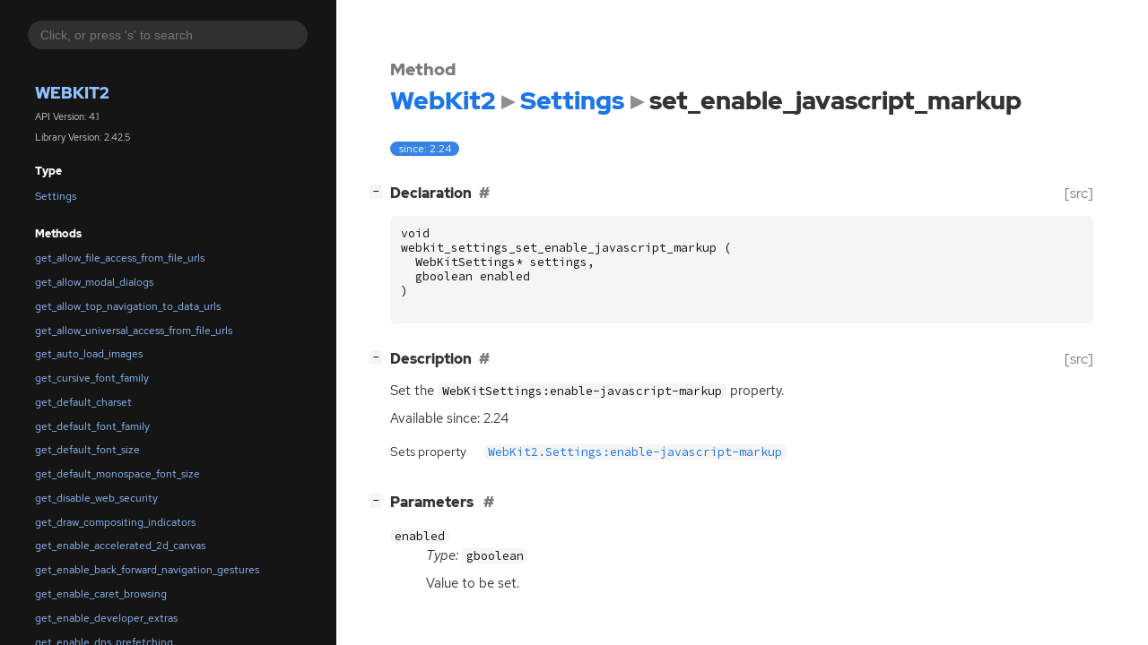

--- FILE ---
content_type: text/html
request_url: https://webkitgtk.org/reference/webkit2gtk/stable/method.Settings.set_enable_javascript_markup.html
body_size: 3000
content:
<!--
SPDX-FileCopyrightText: The WebKit GTK and WPE teams

SPDX-License-Identifier: BSD, LGPL-2.1
-->

<!DOCTYPE html>
<html lang="en">
<head>
  <title>WebKit2.Settings.set_enable_javascript_markup</title>
  <meta name="viewport" content="width=device-width, initial-scale=1">

  <meta charset="utf-8" />

  
  <meta property="og:type" content="website"/>

  

  
  <meta priority="og:title" content="WebKit2.Settings.set_enable_javascript_markup"/>
  <meta priority="og:description" content="Reference for WebKit2.Settings.set_enable_javascript_markup"/>
  <meta name="twitter:title" content="WebKit2.Settings.set_enable_javascript_markup"/>
  <meta name="twitter:description" content="Reference for WebKit2.Settings.set_enable_javascript_markup"/>


  
  <meta name="twitter:card" content="summary"/>

  
  
  
  

  <link rel="stylesheet" href="style.css" type="text/css" />

  

  
  
  <script src="fzy.js"></script>
  <script src="search.js"></script>
  
  <script src="main.js"></script>
</head>

<body>
  <div id="body-wrapper" tabindex="-1">

    <nav class="sidebar devhelp-hidden">
      
      
      <div class="search section">
        <form id="search-form" autocomplete="off">
          <input id="search-input" type="text" name="do-not-autocomplete" placeholder="Click, or press 's' to search" autocomplete="off"/>
        </form>
      </div>
      
      <div class="section namespace">
        <h3><a href="index.html">WebKit2</a></h3>
        <p>API Version: 4.1</p>
        
        <p>Library Version: 2.42.5</p>
        
      </div>
      
<div class="section">
  <h5>Type</h5>
  <div class="links">
    <a href="class.Settings.html">Settings</a>
  </div>
</div>
<div class="section">
  <h5>Methods</h5>
  <div class="links">
  
    <a class="method" href="method.Settings.get_allow_file_access_from_file_urls.html">get_allow_file_access_from_file_urls</a>
  
    <a class="method" href="method.Settings.get_allow_modal_dialogs.html">get_allow_modal_dialogs</a>
  
    <a class="method" href="method.Settings.get_allow_top_navigation_to_data_urls.html">get_allow_top_navigation_to_data_urls</a>
  
    <a class="method" href="method.Settings.get_allow_universal_access_from_file_urls.html">get_allow_universal_access_from_file_urls</a>
  
    <a class="method" href="method.Settings.get_auto_load_images.html">get_auto_load_images</a>
  
    <a class="method" href="method.Settings.get_cursive_font_family.html">get_cursive_font_family</a>
  
    <a class="method" href="method.Settings.get_default_charset.html">get_default_charset</a>
  
    <a class="method" href="method.Settings.get_default_font_family.html">get_default_font_family</a>
  
    <a class="method" href="method.Settings.get_default_font_size.html">get_default_font_size</a>
  
    <a class="method" href="method.Settings.get_default_monospace_font_size.html">get_default_monospace_font_size</a>
  
    <a class="method" href="method.Settings.get_disable_web_security.html">get_disable_web_security</a>
  
    <a class="method" href="method.Settings.get_draw_compositing_indicators.html">get_draw_compositing_indicators</a>
  
    <a class="method" href="method.Settings.get_enable_accelerated_2d_canvas.html">get_enable_accelerated_2d_canvas</a>
  
    <a class="method" href="method.Settings.get_enable_back_forward_navigation_gestures.html">get_enable_back_forward_navigation_gestures</a>
  
    <a class="method" href="method.Settings.get_enable_caret_browsing.html">get_enable_caret_browsing</a>
  
    <a class="method" href="method.Settings.get_enable_developer_extras.html">get_enable_developer_extras</a>
  
    <a class="method" href="method.Settings.get_enable_dns_prefetching.html">get_enable_dns_prefetching</a>
  
    <a class="method" href="method.Settings.get_enable_encrypted_media.html">get_enable_encrypted_media</a>
  
    <a class="method" href="method.Settings.get_enable_frame_flattening.html">get_enable_frame_flattening</a>
  
    <a class="method" href="method.Settings.get_enable_fullscreen.html">get_enable_fullscreen</a>
  
    <a class="method" href="method.Settings.get_enable_html5_database.html">get_enable_html5_database</a>
  
    <a class="method" href="method.Settings.get_enable_html5_local_storage.html">get_enable_html5_local_storage</a>
  
    <a class="method" href="method.Settings.get_enable_hyperlink_auditing.html">get_enable_hyperlink_auditing</a>
  
    <a class="method" href="method.Settings.get_enable_java.html">get_enable_java</a>
  
    <a class="method" href="method.Settings.get_enable_javascript.html">get_enable_javascript</a>
  
    <a class="method" href="method.Settings.get_enable_javascript_markup.html">get_enable_javascript_markup</a>
  
    <a class="method" href="method.Settings.get_enable_media.html">get_enable_media</a>
  
    <a class="method" href="method.Settings.get_enable_media_capabilities.html">get_enable_media_capabilities</a>
  
    <a class="method" href="method.Settings.get_enable_media_stream.html">get_enable_media_stream</a>
  
    <a class="method" href="method.Settings.get_enable_mediasource.html">get_enable_mediasource</a>
  
    <a class="method" href="method.Settings.get_enable_mock_capture_devices.html">get_enable_mock_capture_devices</a>
  
    <a class="method" href="method.Settings.get_enable_offline_web_application_cache.html">get_enable_offline_web_application_cache</a>
  
    <a class="method" href="method.Settings.get_enable_page_cache.html">get_enable_page_cache</a>
  
    <a class="method" href="method.Settings.get_enable_plugins.html">get_enable_plugins</a>
  
    <a class="method" href="method.Settings.get_enable_private_browsing.html">get_enable_private_browsing</a>
  
    <a class="method" href="method.Settings.get_enable_resizable_text_areas.html">get_enable_resizable_text_areas</a>
  
    <a class="method" href="method.Settings.get_enable_site_specific_quirks.html">get_enable_site_specific_quirks</a>
  
    <a class="method" href="method.Settings.get_enable_smooth_scrolling.html">get_enable_smooth_scrolling</a>
  
    <a class="method" href="method.Settings.get_enable_spatial_navigation.html">get_enable_spatial_navigation</a>
  
    <a class="method" href="method.Settings.get_enable_tabs_to_links.html">get_enable_tabs_to_links</a>
  
    <a class="method" href="method.Settings.get_enable_webaudio.html">get_enable_webaudio</a>
  
    <a class="method" href="method.Settings.get_enable_webgl.html">get_enable_webgl</a>
  
    <a class="method" href="method.Settings.get_enable_webrtc.html">get_enable_webrtc</a>
  
    <a class="method" href="method.Settings.get_enable_write_console_messages_to_stdout.html">get_enable_write_console_messages_to_stdout</a>
  
    <a class="method" href="method.Settings.get_enable_xss_auditor.html">get_enable_xss_auditor</a>
  
    <a class="method" href="method.Settings.get_fantasy_font_family.html">get_fantasy_font_family</a>
  
    <a class="method" href="method.Settings.get_feature_enabled.html">get_feature_enabled</a>
  
    <a class="method" href="method.Settings.get_hardware_acceleration_policy.html">get_hardware_acceleration_policy</a>
  
    <a class="method" href="method.Settings.get_javascript_can_access_clipboard.html">get_javascript_can_access_clipboard</a>
  
    <a class="method" href="method.Settings.get_javascript_can_open_windows_automatically.html">get_javascript_can_open_windows_automatically</a>
  
    <a class="method" href="method.Settings.get_load_icons_ignoring_image_load_setting.html">get_load_icons_ignoring_image_load_setting</a>
  
    <a class="method" href="method.Settings.get_media_content_types_requiring_hardware_support.html">get_media_content_types_requiring_hardware_support</a>
  
    <a class="method" href="method.Settings.get_media_playback_allows_inline.html">get_media_playback_allows_inline</a>
  
    <a class="method" href="method.Settings.get_media_playback_requires_user_gesture.html">get_media_playback_requires_user_gesture</a>
  
    <a class="method" href="method.Settings.get_minimum_font_size.html">get_minimum_font_size</a>
  
    <a class="method" href="method.Settings.get_monospace_font_family.html">get_monospace_font_family</a>
  
    <a class="method" href="method.Settings.get_pictograph_font_family.html">get_pictograph_font_family</a>
  
    <a class="method" href="method.Settings.get_print_backgrounds.html">get_print_backgrounds</a>
  
    <a class="method" href="method.Settings.get_sans_serif_font_family.html">get_sans_serif_font_family</a>
  
    <a class="method" href="method.Settings.get_serif_font_family.html">get_serif_font_family</a>
  
    <a class="method" href="method.Settings.get_user_agent.html">get_user_agent</a>
  
    <a class="method" href="method.Settings.get_zoom_text_only.html">get_zoom_text_only</a>
  
    <a class="method" href="method.Settings.set_allow_file_access_from_file_urls.html">set_allow_file_access_from_file_urls</a>
  
    <a class="method" href="method.Settings.set_allow_modal_dialogs.html">set_allow_modal_dialogs</a>
  
    <a class="method" href="method.Settings.set_allow_top_navigation_to_data_urls.html">set_allow_top_navigation_to_data_urls</a>
  
    <a class="method" href="method.Settings.set_allow_universal_access_from_file_urls.html">set_allow_universal_access_from_file_urls</a>
  
    <a class="method" href="method.Settings.set_auto_load_images.html">set_auto_load_images</a>
  
    <a class="method" href="method.Settings.set_cursive_font_family.html">set_cursive_font_family</a>
  
    <a class="method" href="method.Settings.set_default_charset.html">set_default_charset</a>
  
    <a class="method" href="method.Settings.set_default_font_family.html">set_default_font_family</a>
  
    <a class="method" href="method.Settings.set_default_font_size.html">set_default_font_size</a>
  
    <a class="method" href="method.Settings.set_default_monospace_font_size.html">set_default_monospace_font_size</a>
  
    <a class="method" href="method.Settings.set_disable_web_security.html">set_disable_web_security</a>
  
    <a class="method" href="method.Settings.set_draw_compositing_indicators.html">set_draw_compositing_indicators</a>
  
    <a class="method" href="method.Settings.set_enable_accelerated_2d_canvas.html">set_enable_accelerated_2d_canvas</a>
  
    <a class="method" href="method.Settings.set_enable_back_forward_navigation_gestures.html">set_enable_back_forward_navigation_gestures</a>
  
    <a class="method" href="method.Settings.set_enable_caret_browsing.html">set_enable_caret_browsing</a>
  
    <a class="method" href="method.Settings.set_enable_developer_extras.html">set_enable_developer_extras</a>
  
    <a class="method" href="method.Settings.set_enable_dns_prefetching.html">set_enable_dns_prefetching</a>
  
    <a class="method" href="method.Settings.set_enable_encrypted_media.html">set_enable_encrypted_media</a>
  
    <a class="method" href="method.Settings.set_enable_frame_flattening.html">set_enable_frame_flattening</a>
  
    <a class="method" href="method.Settings.set_enable_fullscreen.html">set_enable_fullscreen</a>
  
    <a class="method" href="method.Settings.set_enable_html5_database.html">set_enable_html5_database</a>
  
    <a class="method" href="method.Settings.set_enable_html5_local_storage.html">set_enable_html5_local_storage</a>
  
    <a class="method" href="method.Settings.set_enable_hyperlink_auditing.html">set_enable_hyperlink_auditing</a>
  
    <a class="method" href="method.Settings.set_enable_java.html">set_enable_java</a>
  
    <a class="method" href="method.Settings.set_enable_javascript.html">set_enable_javascript</a>
  
    <a class="method current" href="method.Settings.set_enable_javascript_markup.html">set_enable_javascript_markup</a>
  
    <a class="method" href="method.Settings.set_enable_media.html">set_enable_media</a>
  
    <a class="method" href="method.Settings.set_enable_media_capabilities.html">set_enable_media_capabilities</a>
  
    <a class="method" href="method.Settings.set_enable_media_stream.html">set_enable_media_stream</a>
  
    <a class="method" href="method.Settings.set_enable_mediasource.html">set_enable_mediasource</a>
  
    <a class="method" href="method.Settings.set_enable_mock_capture_devices.html">set_enable_mock_capture_devices</a>
  
    <a class="method" href="method.Settings.set_enable_offline_web_application_cache.html">set_enable_offline_web_application_cache</a>
  
    <a class="method" href="method.Settings.set_enable_page_cache.html">set_enable_page_cache</a>
  
    <a class="method" href="method.Settings.set_enable_plugins.html">set_enable_plugins</a>
  
    <a class="method" href="method.Settings.set_enable_private_browsing.html">set_enable_private_browsing</a>
  
    <a class="method" href="method.Settings.set_enable_resizable_text_areas.html">set_enable_resizable_text_areas</a>
  
    <a class="method" href="method.Settings.set_enable_site_specific_quirks.html">set_enable_site_specific_quirks</a>
  
    <a class="method" href="method.Settings.set_enable_smooth_scrolling.html">set_enable_smooth_scrolling</a>
  
    <a class="method" href="method.Settings.set_enable_spatial_navigation.html">set_enable_spatial_navigation</a>
  
    <a class="method" href="method.Settings.set_enable_tabs_to_links.html">set_enable_tabs_to_links</a>
  
    <a class="method" href="method.Settings.set_enable_webaudio.html">set_enable_webaudio</a>
  
    <a class="method" href="method.Settings.set_enable_webgl.html">set_enable_webgl</a>
  
    <a class="method" href="method.Settings.set_enable_webrtc.html">set_enable_webrtc</a>
  
    <a class="method" href="method.Settings.set_enable_write_console_messages_to_stdout.html">set_enable_write_console_messages_to_stdout</a>
  
    <a class="method" href="method.Settings.set_enable_xss_auditor.html">set_enable_xss_auditor</a>
  
    <a class="method" href="method.Settings.set_fantasy_font_family.html">set_fantasy_font_family</a>
  
    <a class="method" href="method.Settings.set_feature_enabled.html">set_feature_enabled</a>
  
    <a class="method" href="method.Settings.set_hardware_acceleration_policy.html">set_hardware_acceleration_policy</a>
  
    <a class="method" href="method.Settings.set_javascript_can_access_clipboard.html">set_javascript_can_access_clipboard</a>
  
    <a class="method" href="method.Settings.set_javascript_can_open_windows_automatically.html">set_javascript_can_open_windows_automatically</a>
  
    <a class="method" href="method.Settings.set_load_icons_ignoring_image_load_setting.html">set_load_icons_ignoring_image_load_setting</a>
  
    <a class="method" href="method.Settings.set_media_content_types_requiring_hardware_support.html">set_media_content_types_requiring_hardware_support</a>
  
    <a class="method" href="method.Settings.set_media_playback_allows_inline.html">set_media_playback_allows_inline</a>
  
    <a class="method" href="method.Settings.set_media_playback_requires_user_gesture.html">set_media_playback_requires_user_gesture</a>
  
    <a class="method" href="method.Settings.set_minimum_font_size.html">set_minimum_font_size</a>
  
    <a class="method" href="method.Settings.set_monospace_font_family.html">set_monospace_font_family</a>
  
    <a class="method" href="method.Settings.set_pictograph_font_family.html">set_pictograph_font_family</a>
  
    <a class="method" href="method.Settings.set_print_backgrounds.html">set_print_backgrounds</a>
  
    <a class="method" href="method.Settings.set_sans_serif_font_family.html">set_sans_serif_font_family</a>
  
    <a class="method" href="method.Settings.set_serif_font_family.html">set_serif_font_family</a>
  
    <a class="method" href="method.Settings.set_user_agent.html">set_user_agent</a>
  
    <a class="method" href="method.Settings.set_user_agent_with_application_details.html">set_user_agent_with_application_details</a>
  
    <a class="method" href="method.Settings.set_zoom_text_only.html">set_zoom_text_only</a>
  
  </div>
</div>

      <div class="section generator">
        <p>Generated by <a href="https://gitlab.gnome.org/GNOME/gi-docgen">gi-docgen</a> 2023.4</p>
      </div>
    </nav>

    <button id="btn-to-top" class="hidden"><span class="up-arrow"></span></button>

    
<section id="main" class="content">
  <header>
    <h3>Method</h3>
    <h1><a href="index.html">WebKit2</a><span class="sep"></span><a href="class.Settings.html">Settings</a><span class="sep"></span>set_enable_javascript_markup</h1>
  </header>

  <section>
    <div class="docblock">
      <p><span class="emblem available">since: 2.24</span></p>
    </div>

    <div class="declaration toggle-wrapper">
      <h4 style="display:flex;" id="declaration">
        Declaration
        <a class="anchor" href="#declaration"></a>
        
        <a class="srclink" title="go to source location" href="https://github.com/WebKit/WebKit/tree/WebKitBuild/Release/WebKitGTK/DerivedSources/webkit/WebKitSettings.h#L486">[src]</a>
        
      </h4>

      <div class="docblock c-decl">
        <pre><code><div class="highlight"><pre><span></span><span class="kt">void</span>
<span class="n">webkit_settings_set_enable_javascript_markup</span><span class="w"> </span><span class="p">(</span>
<span class="w">  </span><span class="n">WebKitSettings</span><span class="o">*</span><span class="w"> </span><span class="n">settings</span><span class="p">,</span>
<span class="w">  </span><span class="n">gboolean</span><span class="w"> </span><span class="n">enabled</span>
<span class="p">)</span>
</pre></div>
</code></pre>
      </div>
    </div>

    <div class="description toggle-wrapper">
      <h4 style="display:flex;" id="description">
        Description
        <a class="anchor" href="#description"></a>
        
        <a class="srclink" title="go to source location" href="https://github.com/WebKit/WebKit/tree/Source/WebKit/UIProcess/API/glib/WebKitSettings.cpp#L3887">[src]</a>
        
      </h4>

      <div class="docblock">
        <p>Set the <code>WebKitSettings:enable-javascript-markup</code> property.</p>
      </div>

      <div class="docblock">
        
        <p>Available since: 2.24</p>
        
        
        
        
      </div>

      
      <div class="docblock">
        <table>
        
          <tr><td>Sets property</td><td><a href="property.Settings.enable-javascript-markup.html"><code>WebKit2.Settings:enable-javascript-markup</code></a></td></tr>
        
        </table>
      </div>
      
    </div>

    
    <div class="parameters toggle-wrapper">
      <h4 id="parameters">
        Parameters
        <a href="#parameters" class="anchor"></a>
      </h4>

      <div class="docblock">
        <dl class="arguments">
          
          <dt class="arg-name"><code>enabled</code></dt>
          <dd class="arg-description">
            <p><em>Type:</em>&nbsp;<code>gboolean</code></p>
            <p>Value to be&nbsp;set.</p>
            <table>
            
            
            
            
            
            
            
            
            
            </table>
          </dd>
          

          
        </dl>
      </div>
    </div>
    

    

  </section>
</section>


    

    <section id="search" class="content hidden"></section>

    <footer>
    
    </footer>
  </div>
</body>
</html>